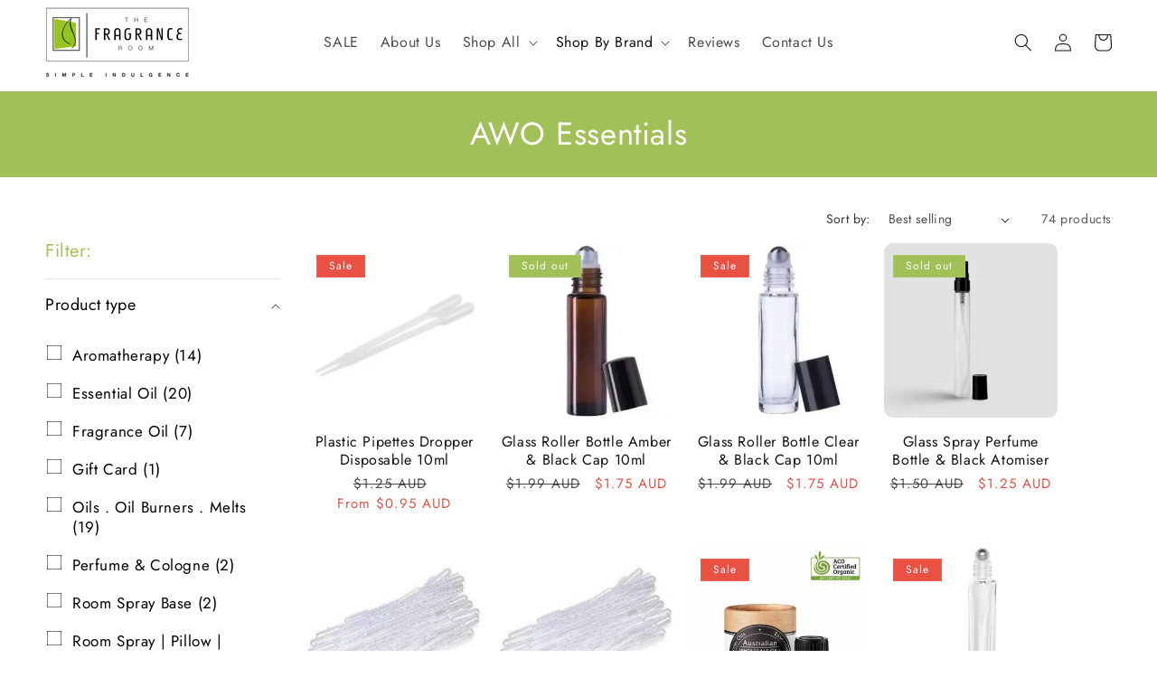

--- FILE ---
content_type: text/html; charset=utf-8
request_url: https://www.grade.us/stream/thefragranceroom/
body_size: 5450
content:
<!DOCTYPE html>
<html>
<head>
<meta charset='UTF-8'>
<meta content='IE=edge,chrome=1' http-equiv='X-UA-Compatible'>
<link rel="stylesheet" media="screen" href="//static.reviewmgr.com/rswidgets/theme_css/minimal.css" />
<style>
  .review_link { 
    background-color: #000!important;
border-radius:8px!important;
}
</style>

</head>
<body>
<div class='list' id='reviewstream'>
<div class='minimal'>
<input type="hidden" name="reviewstream-page-config" id="reviewstream-page-config" data-shuffle="false" data-include="" data-exclude="yelp" data-page="1" data-count="20" data-last-initial="false" data-include-empty="false" data-review-limit="20" data-request-path="/thefragranceroom/reviewstream" />
<div id='reviewstream-page-stream'>
<script type='application/ld+json'>
{"@context":"https://schema.org/","@type":"LocalBusiness","image":"https://uploads.reviewmgr.com/sites/0894d0e3-21dd-425c-bc2f-dfdcb676b63f/755a6b29-19de-4016-b973-d4c0da94a054/reviews/ccfc9baa-d852-4b57-afe7-574b15a9d866/review.png?v=2026-01-21","name":"The Fragrance Room","review":{"@type":"Review","author":{"@type":"Person","name":"Tracey Carne"},"reviewBody":"I liked the fragrances I got. They were quick and on time with sending it. Loved the fragrances a lot","datePublished":"2026-01-19","reviewRating":{"@type":"Rating","ratingValue":5.0}},"address":{"@type":"PostalAddress","streetAddress":"20 Robusta Ave","addressLocality":"Cranbourne","addressRegion":"Victoria","postalCode":"3977","addressCountry":"AU"}}
</script>

<div class='review'>
<div class='review-meta'>
<div class='review-date'>
2026-01-19
</div>
<div class='review-rating'>
<span style='display: none;'>
<span>
5.0
</span>
out of
<span>
5
</span>
</span>

<span class="stars" style="white-space: nowrap;">
    <i class="star-sm"></i>
    <i class="star-sm"></i>
    <i class="star-sm"></i>
    <i class="star-sm"></i>
    <i class="star-sm"></i>


</span>



</div>
<div class='review-text'>
<div class='review-text-inner'>
I liked the fragrances I got. They were quick and on time with sending it
</div>
</div>
<div class='review-attribution'>
<div class='review-source'>
<i class='icon-link-google'></i>
</div>
<div class='review-name'>
Tracey Carne
</div>
<div class='review-link'>
<a target="_blank" href="https://www.google.com/maps/reviews/data=!4m8!14m7!1m6!2m5!1sChdDSUhNMG9nS0VJQ0FnSUNLa3ZXenpRRRAB!2m1!1s0x0:0x626d0420ec58673a!3m1!1s2@1:CIHM0ogKEICAgICKkvWzzQE%7C0dQnPOArOIZ%7C?hl=en">View Review</a>
</div>
</div>
</div>
</div>

<script type='application/ld+json'>
{"@context":"https://schema.org/","@type":"LocalBusiness","image":"https://placehold.co/10X10","name":"The Fragrance Room","review":{"@type":"Review","author":{"@type":"Person","name":"Lexton"},"reviewBody":"Very happy with the purchase but the box was damaged on arrival which made it unacceptable as a gift. The items were fine tho","datePublished":"2026-01-19","reviewRating":{"@type":"Rating","ratingValue":4.0}},"address":{"@type":"PostalAddress","streetAddress":"20 Robusta Ave","addressLocality":"Cranbourne","addressRegion":"Victoria","postalCode":"3977","addressCountry":"AU"}}
</script>

<div class='review'>
<div class='review-meta'>
<div class='review-date'>
2026-01-19
</div>
<div class='review-rating'>
<span style='display: none;'>
<span>
4.0
</span>
out of
<span>
5
</span>
</span>

<span class="stars" style="white-space: nowrap;">
    <i class="star-sm"></i>
    <i class="star-sm"></i>
    <i class="star-sm"></i>
    <i class="star-sm"></i>


    <i class="star-sm-off"></i>
</span>



</div>
<div class='review-text'>
<div class='review-text-inner'>
Very happy with the purchase but the box was damaged on arrival which made it unacceptable as a gift. The items were fine tho
</div>
</div>
<div class='review-attribution'>
<div class='review-source'>
<i class='icon-link-google'></i>
</div>
<div class='review-name'>
Lexton
</div>
<div class='review-link'>
<a target="_blank" href="https://www.google.com/maps/reviews/data=!4m8!14m7!1m6!2m5!1sCi9DQUlRQUNvZENodHljRjlvT21sSlFUWmpUbGd5VVZjek1rdzRWMWRrTVVsdlRIYxAB!2m1!1s0x0:0x626d0420ec58673a!3m1!1s2@1:CAIQACodChtycF9oOmlJQTZjTlgyUVczMkw4V1dkMUlvTHc%7C0dQTjTRRM-e%7C?hl=en">View Review</a>
</div>
</div>
</div>
</div>

<script type='application/ld+json'>
{"@context":"https://schema.org/","@type":"LocalBusiness","image":"https://uploads.reviewmgr.com/sites/0894d0e3-21dd-425c-bc2f-dfdcb676b63f/755a6b29-19de-4016-b973-d4c0da94a054/reviews/a4e6f88c-f7a4-4034-931f-669d9e591334/review.png?v=2026-01-21","name":"The Fragrance Room","review":{"@type":"Review","author":{"@type":"Person","name":"Cheryl Sharpe"},"reviewBody":"Excellent buying from Fragrance Room great products great prices. I found their perfumes to be very good value i will certainly buy again.","datePublished":"2026-01-18","reviewRating":{"@type":"Rating","ratingValue":5.0}},"address":{"@type":"PostalAddress","streetAddress":"20 Robusta Ave","addressLocality":"Cranbourne","addressRegion":"Victoria","postalCode":"3977","addressCountry":"AU"}}
</script>

<div class='review'>
<div class='review-meta'>
<div class='review-date'>
2026-01-18
</div>
<div class='review-rating'>
<span style='display: none;'>
<span>
5.0
</span>
out of
<span>
5
</span>
</span>

<span class="stars" style="white-space: nowrap;">
    <i class="star-sm"></i>
    <i class="star-sm"></i>
    <i class="star-sm"></i>
    <i class="star-sm"></i>
    <i class="star-sm"></i>


</span>



</div>
<div class='review-text'>
<div class='review-text-inner'>
Excellent buying from Fragrance Room great products great prices. I found their perfumes to be very good value i will certainly buy again.
</div>
</div>
<div class='review-attribution'>
<div class='review-source'>
<i class='icon-link-google'></i>
</div>
<div class='review-name'>
Cheryl Sharpe
</div>
<div class='review-link'>
<a target="_blank" href="https://www.google.com/maps/reviews/data=!4m8!14m7!1m6!2m5!1sCi9DQUlRQUNvZENodHljRjlvT2s1R2EwbzBNRlJtYzFveVpYQmxSRmhJZG5WT1kzYxAB!2m1!1s0x0:0x626d0420ec58673a!3m1!1s2@1:CAIQACodChtycF9oOk5Ga0o0MFRmc1oyZXBlRFhIdnVOY3c%7C0dQMVcVx23i%7C?hl=en">View Review</a>
</div>
</div>
</div>
</div>

<script type='application/ld+json'>
{"@context":"https://schema.org/","@type":"LocalBusiness","image":"https://uploads.reviewmgr.com/sites/0894d0e3-21dd-425c-bc2f-dfdcb676b63f/755a6b29-19de-4016-b973-d4c0da94a054/reviews/f37d1be9-e0f8-4c96-9d1a-71d483e3a95d/review.png?v=2026-01-21","name":"The Fragrance Room","review":{"@type":"Review","author":{"@type":"Person","name":"Natasha Jayasinghe"},"reviewBody":"I really the perfume it gives. Thank you so much!","datePublished":"2026-01-18","reviewRating":{"@type":"Rating","ratingValue":5.0}},"address":{"@type":"PostalAddress","streetAddress":"20 Robusta Ave","addressLocality":"Cranbourne","addressRegion":"Victoria","postalCode":"3977","addressCountry":"AU"}}
</script>

<div class='review'>
<div class='review-meta'>
<div class='review-date'>
2026-01-18
</div>
<div class='review-rating'>
<span style='display: none;'>
<span>
5.0
</span>
out of
<span>
5
</span>
</span>

<span class="stars" style="white-space: nowrap;">
    <i class="star-sm"></i>
    <i class="star-sm"></i>
    <i class="star-sm"></i>
    <i class="star-sm"></i>
    <i class="star-sm"></i>


</span>



</div>
<div class='review-text'>
<div class='review-text-inner'>
I really the perfume it gives. Thank you so much!
</div>
</div>
<div class='review-attribution'>
<div class='review-source'>
<i class='icon-link-google'></i>
</div>
<div class='review-name'>
Natasha Jayasinghe
</div>
<div class='review-link'>
<a target="_blank" href="https://www.google.com/maps/reviews/data=!4m8!14m7!1m6!2m5!1sCi9DQUlRQUNvZENodHljRjlvT2poVVVVZEtkMmR0ZERsUFIxQkRha2t4ZVVOa2FtYxAB!2m1!1s0x0:0x626d0420ec58673a!3m1!1s2@1:CAIQACodChtycF9oOjhUUUdKd2dtdDlPR1BDakkxeUNkamc%7C0dQLhA1rL7Q%7C?hl=en">View Review</a>
</div>
</div>
</div>
</div>

<script type='application/ld+json'>
{"@context":"https://schema.org/","@type":"LocalBusiness","image":"https://uploads.reviewmgr.com/sites/0894d0e3-21dd-425c-bc2f-dfdcb676b63f/755a6b29-19de-4016-b973-d4c0da94a054/reviews/ada153dd-33a6-4334-a998-7d3f29ae10c9/review.png?v=2026-01-21","name":"The Fragrance Room","review":{"@type":"Review","author":{"@type":"Person","name":"Nicole Youssef"},"reviewBody":"Perfect mini bottle ! Exactly what I needed for new born baby favours","datePublished":"2026-01-14","reviewRating":{"@type":"Rating","ratingValue":5.0}},"address":{"@type":"PostalAddress","streetAddress":"20 Robusta Ave","addressLocality":"Cranbourne","addressRegion":"Victoria","postalCode":"3977","addressCountry":"AU"}}
</script>

<div class='review'>
<div class='review-meta'>
<div class='review-date'>
2026-01-14
</div>
<div class='review-rating'>
<span style='display: none;'>
<span>
5.0
</span>
out of
<span>
5
</span>
</span>

<span class="stars" style="white-space: nowrap;">
    <i class="star-sm"></i>
    <i class="star-sm"></i>
    <i class="star-sm"></i>
    <i class="star-sm"></i>
    <i class="star-sm"></i>


</span>



</div>
<div class='review-text'>
<div class='review-text-inner'>
Perfect mini bottle ! Exactly what I needed for new born baby favours
</div>
</div>
<div class='review-attribution'>
<div class='review-source'>
<i class='icon-link-google'></i>
</div>
<div class='review-name'>
Nicole Youssef
</div>
<div class='review-link'>
<a target="_blank" href="https://www.google.com/maps/reviews/data=!4m8!14m7!1m6!2m5!1sCi9DQUlRQUNvZENodHljRjlvT2xWb05WaENhRkZrYTBkSVh6UkthbWRsWVdkZlpGRRAB!2m1!1s0x0:0x626d0420ec58673a!3m1!1s2@1:CAIQACodChtycF9oOlVoNVhCaFFka0dIXzRKamdlYWdfZFE%7C0dPD_oh5tEC%7C?hl=en">View Review</a>
</div>
</div>
</div>
</div>

<script type='application/ld+json'>
{"@context":"https://schema.org/","@type":"LocalBusiness","image":"https://placehold.co/10X10","name":"The Fragrance Room","review":{"@type":"Review","author":{"@type":"Person","name":"Juliette Barker"},"reviewBody":"Ordered from The Fragrance room as my favourite perfume was discontinued years ago. The Miss Dior Cherie smells so beautiful and took me back to when I used to have this stunning scent. Thank you for creating such a beautiful product. I will definitely repurchase!","datePublished":"2026-01-12","reviewRating":{"@type":"Rating","ratingValue":5.0}},"address":{"@type":"PostalAddress","streetAddress":"20 Robusta Ave","addressLocality":"Cranbourne","addressRegion":"Victoria","postalCode":"3977","addressCountry":"AU"}}
</script>

<div class='review'>
<div class='review-meta'>
<div class='review-date'>
2026-01-12
</div>
<div class='review-rating'>
<span style='display: none;'>
<span>
5.0
</span>
out of
<span>
5
</span>
</span>

<span class="stars" style="white-space: nowrap;">
    <i class="star-sm"></i>
    <i class="star-sm"></i>
    <i class="star-sm"></i>
    <i class="star-sm"></i>
    <i class="star-sm"></i>


</span>



</div>
<div class='review-text'>
<div class='review-text-inner'>
Ordered from The Fragrance room as my favourite perfume was discontinued years ago. The Miss Dior Cherie smells so beautiful and took me back to when I used...
</div>
</div>
<div class='review-attribution'>
<div class='review-source'>
<i class='icon-link-google'></i>
</div>
<div class='review-name'>
Juliette Barker
</div>
<div class='review-link'>
<a target="_blank" href="https://www.google.com/maps/reviews/data=!4m8!14m7!1m6!2m5!1sCi9DQUlRQUNvZENodHljRjlvT2xvelRsUXdNMlkxWVVOdFpGVkllRFJvU1RocExVRRAB!2m1!1s0x0:0x626d0420ec58673a!3m1!1s2@1:CAIQACodChtycF9oOlozTlQwM2Y1YUNtZFVIeDRoSThpLUE%7C0dOg3dGVv06%7C?hl=en">View Review</a>
</div>
</div>
</div>
</div>

<script type='application/ld+json'>
{"@context":"https://schema.org/","@type":"LocalBusiness","image":"https://uploads.reviewmgr.com/sites/0894d0e3-21dd-425c-bc2f-dfdcb676b63f/755a6b29-19de-4016-b973-d4c0da94a054/reviews/d7a595dd-1002-4ba9-badd-10e516220d7e/review.png?v=2026-01-21","name":"The Fragrance Room","review":{"@type":"Review","author":{"@type":"Person","name":"Sharon Kinnane"},"reviewBody":"I had a good experience with this seller. Their fragrances are true to how they are described and they were well priced. They came very well packed and didn’t take long. I will be buying more from them in the future.","datePublished":"2026-01-12","reviewRating":{"@type":"Rating","ratingValue":5.0}},"address":{"@type":"PostalAddress","streetAddress":"20 Robusta Ave","addressLocality":"Cranbourne","addressRegion":"Victoria","postalCode":"3977","addressCountry":"AU"}}
</script>

<div class='review'>
<div class='review-meta'>
<div class='review-date'>
2026-01-12
</div>
<div class='review-rating'>
<span style='display: none;'>
<span>
5.0
</span>
out of
<span>
5
</span>
</span>

<span class="stars" style="white-space: nowrap;">
    <i class="star-sm"></i>
    <i class="star-sm"></i>
    <i class="star-sm"></i>
    <i class="star-sm"></i>
    <i class="star-sm"></i>


</span>



</div>
<div class='review-text'>
<div class='review-text-inner'>
I had a good experience with this seller. Their fragrances are true to how they are described and they were well priced. They came very well packed and didn’...
</div>
</div>
<div class='review-attribution'>
<div class='review-source'>
<i class='icon-link-google'></i>
</div>
<div class='review-name'>
Sharon Kinnane
</div>
<div class='review-link'>
<a target="_blank" href="https://www.google.com/maps/reviews/data=!4m8!14m7!1m6!2m5!1sCi9DQUlRQUNvZENodHljRjlvT2psbUxVTmhjR1ZxWVZsbk0wUm5Ra0oxV1RWTFduYxAB!2m1!1s0x0:0x626d0420ec58673a!3m1!1s2@1:CAIQACodChtycF9oOjlmLUNhcGVqYVlnM0RnQkJ1WTVLWnc%7C0dOh5UYRiNd%7C?hl=en">View Review</a>
</div>
</div>
</div>
</div>

<script type='application/ld+json'>
{"@context":"https://schema.org/","@type":"LocalBusiness","image":"https://uploads.reviewmgr.com/sites/0894d0e3-21dd-425c-bc2f-dfdcb676b63f/755a6b29-19de-4016-b973-d4c0da94a054/reviews/fc62abe4-ef79-11f0-8291-0a58a9feac02/review.png?v=2026-01-21","name":"The Fragrance Room","review":{"@type":"Review","author":{"@type":"Person","name":"Donna"},"reviewBody":"Love the fragrances and the smell lasts for ages!","datePublished":"2026-01-12","reviewRating":{"@type":"Rating","ratingValue":5.0}},"address":{"@type":"PostalAddress","streetAddress":"20 Robusta Ave","addressLocality":"Cranbourne","addressRegion":"Victoria","postalCode":"3977","addressCountry":"AU"}}
</script>

<div class='review'>
<div class='review-meta'>
<div class='review-date'>
2026-01-12
</div>
<div class='review-rating'>
<span style='display: none;'>
<span>
5.0
</span>
out of
<span>
5
</span>
</span>

<span class="stars" style="white-space: nowrap;">
    <i class="star-sm"></i>
    <i class="star-sm"></i>
    <i class="star-sm"></i>
    <i class="star-sm"></i>
    <i class="star-sm"></i>


</span>



</div>
<div class='review-text'>
<div class='review-text-inner'>
Love the fragrances and the smell lasts for ages!
</div>
</div>
<div class='review-attribution'>
<div class='review-source'>
<i class='icon-link-direct'></i>
</div>
<div class='review-name'>
Donna
</div>
</div>
</div>
</div>

<script type='application/ld+json'>
{"@context":"https://schema.org/","@type":"LocalBusiness","image":"https://placehold.co/10X10","name":"The Fragrance Room","review":{"@type":"Review","author":{"@type":"Person","name":"Joanna Kaur"},"reviewBody":"I’ve ordered several fragrance oils from The Fragrance Room and overall I’ve had a really great experience. The packaging and delivery are usually excellent — everything arrives well protected and in good condition. I absolutely loved the Iced Coffee, Fresh Coffee and Caramel Latte fragrances — they are beautifully done, very true to their scent descriptions, and perfect for my candle line. They smell amazing and translate really well into finished candles. Some of the other scents, like Spiced Pecan and Lychee Black Tea / Pick Me Up, were a bit too strong for my personal preference — but that’s just a taste thing. Other people around me actually loved them, so I can definitely see how they would appeal to customers who prefer bolder, stronger fragrances. There was only one delivery where all 5 fragrances were packed together and one of them leaked, which caused the labels to wash off. I had to do a bit of mini testing to figure out which fragrance was which. It was a small inconvenience, but worth mentioning for packaging improvement. Overall, the quality of the oils is very good, the range is interesting, and I’ll definitely continue ordering from them. It’s great to have a supplier that supports small businesses and offers such a wide variety of scents. — Joanna, JK Candles","datePublished":"2026-01-12","reviewRating":{"@type":"Rating","ratingValue":5.0}},"address":{"@type":"PostalAddress","streetAddress":"20 Robusta Ave","addressLocality":"Cranbourne","addressRegion":"Victoria","postalCode":"3977","addressCountry":"AU"}}
</script>

<div class='review'>
<div class='review-meta'>
<div class='review-date'>
2026-01-12
</div>
<div class='review-rating'>
<span style='display: none;'>
<span>
5.0
</span>
out of
<span>
5
</span>
</span>

<span class="stars" style="white-space: nowrap;">
    <i class="star-sm"></i>
    <i class="star-sm"></i>
    <i class="star-sm"></i>
    <i class="star-sm"></i>
    <i class="star-sm"></i>


</span>



</div>
<div class='review-text'>
<div class='review-text-inner'>
I’ve ordered several fragrance oils from The Fragrance Room and overall I’ve had a really great experience. The packaging and delivery are usually excellent...
</div>
</div>
<div class='review-attribution'>
<div class='review-source'>
<i class='icon-link-google'></i>
</div>
<div class='review-name'>
Joanna Kaur
</div>
<div class='review-link'>
<a target="_blank" href="https://www.google.com/maps/reviews/data=!4m8!14m7!1m6!2m5!1sCi9DQUlRQUNvZENodHljRjlvT2w5RldGVlpTbTVuT1hOVVltOUlVVGhVUTFWdlZGRRAB!2m1!1s0x0:0x626d0420ec58673a!3m1!1s2@1:CAIQACodChtycF9oOl9FWFVZSm5nOXNUYm9IUThUQ1VvVFE%7C0dOATOWn4uZ%7C?hl=en">View Review</a>
</div>
</div>
</div>
</div>

<script type='application/ld+json'>
{"@context":"https://schema.org/","@type":"LocalBusiness","image":"https://placehold.co/10X10","name":"The Fragrance Room","review":{"@type":"Review","author":{"@type":"Person","name":"W K"},"reviewBody":"Good products smell very nice.","datePublished":"2026-01-10","reviewRating":{"@type":"Rating","ratingValue":5.0}},"address":{"@type":"PostalAddress","streetAddress":"20 Robusta Ave","addressLocality":"Cranbourne","addressRegion":"Victoria","postalCode":"3977","addressCountry":"AU"}}
</script>

<div class='review'>
<div class='review-meta'>
<div class='review-date'>
2026-01-10
</div>
<div class='review-rating'>
<span style='display: none;'>
<span>
5.0
</span>
out of
<span>
5
</span>
</span>

<span class="stars" style="white-space: nowrap;">
    <i class="star-sm"></i>
    <i class="star-sm"></i>
    <i class="star-sm"></i>
    <i class="star-sm"></i>
    <i class="star-sm"></i>


</span>



</div>
<div class='review-text'>
<div class='review-text-inner'>
Good products smell very nice.
</div>
</div>
<div class='review-attribution'>
<div class='review-source'>
<i class='icon-link-google'></i>
</div>
<div class='review-name'>
W K
</div>
<div class='review-link'>
<a target="_blank" href="https://www.google.com/maps/reviews/data=!4m8!14m7!1m6!2m5!1sCi9DQUlRQUNvZENodHljRjlvT2xOMFlrSnplVXd5V2pGWGEycHVWRzh3TlVoSFJHYxAB!2m1!1s0x0:0x626d0420ec58673a!3m1!1s2@1:CAIQACodChtycF9oOlN0YkJzeUwyWjFXa2puVG8wNUhHRGc%7C0dO28HgrFZY%7C?hl=en">View Review</a>
</div>
</div>
</div>
</div>

<script type='application/ld+json'>
{"@context":"https://schema.org/","@type":"LocalBusiness","image":"https://uploads.reviewmgr.com/sites/0894d0e3-21dd-425c-bc2f-dfdcb676b63f/755a6b29-19de-4016-b973-d4c0da94a054/reviews/3a237fca-5447-45ad-9d0b-56b73a6b25c2/review.png?v=2026-01-21","name":"The Fragrance Room","review":{"@type":"Review","author":{"@type":"Person","name":"Shaz Gleadhill"},"reviewBody":"Beautiful candles. Fast friendly service. Great variety \u0026amp; prices!","datePublished":"2026-01-08","reviewRating":{"@type":"Rating","ratingValue":5.0}},"address":{"@type":"PostalAddress","streetAddress":"20 Robusta Ave","addressLocality":"Cranbourne","addressRegion":"Victoria","postalCode":"3977","addressCountry":"AU"}}
</script>

<div class='review'>
<div class='review-meta'>
<div class='review-date'>
2026-01-08
</div>
<div class='review-rating'>
<span style='display: none;'>
<span>
5.0
</span>
out of
<span>
5
</span>
</span>

<span class="stars" style="white-space: nowrap;">
    <i class="star-sm"></i>
    <i class="star-sm"></i>
    <i class="star-sm"></i>
    <i class="star-sm"></i>
    <i class="star-sm"></i>


</span>



</div>
<div class='review-text'>
<div class='review-text-inner'>
Beautiful candles. Fast friendly service. Great variety &amp; prices!
</div>
</div>
<div class='review-attribution'>
<div class='review-source'>
<i class='icon-link-google'></i>
</div>
<div class='review-name'>
Shaz Gleadhill
</div>
<div class='review-link'>
<a target="_blank" href="https://www.google.com/maps/reviews/data=!4m8!14m7!1m6!2m5!1sCi9DQUlRQUNvZENodHljRjlvT2toek5GbE9lVzkxZVdWcWFEZE5RMmczTkMwMVpIYxAB!2m1!1s0x0:0x626d0420ec58673a!3m1!1s2@1:CAIQACodChtycF9oOkhzNFlOeW91eWVqaDdNQ2g3NC01ZHc%7C0dMqwHjHQxm%7C?hl=en">View Review</a>
</div>
</div>
</div>
</div>

<script type='application/ld+json'>
{"@context":"https://schema.org/","@type":"LocalBusiness","image":"https://uploads.reviewmgr.com/sites/0894d0e3-21dd-425c-bc2f-dfdcb676b63f/755a6b29-19de-4016-b973-d4c0da94a054/reviews/2c8f503d-9e14-4bf1-b7a3-b19e1defd491/review.png?v=2026-01-21","name":"The Fragrance Room","review":{"@type":"Review","author":{"@type":"Person","name":"joval joe"},"reviewBody":"A very good smell.","datePublished":"2026-01-05","reviewRating":{"@type":"Rating","ratingValue":5.0}},"address":{"@type":"PostalAddress","streetAddress":"20 Robusta Ave","addressLocality":"Cranbourne","addressRegion":"Victoria","postalCode":"3977","addressCountry":"AU"}}
</script>

<div class='review'>
<div class='review-meta'>
<div class='review-date'>
2026-01-05
</div>
<div class='review-rating'>
<span style='display: none;'>
<span>
5.0
</span>
out of
<span>
5
</span>
</span>

<span class="stars" style="white-space: nowrap;">
    <i class="star-sm"></i>
    <i class="star-sm"></i>
    <i class="star-sm"></i>
    <i class="star-sm"></i>
    <i class="star-sm"></i>


</span>



</div>
<div class='review-text'>
<div class='review-text-inner'>
A very good smell.
</div>
</div>
<div class='review-attribution'>
<div class='review-source'>
<i class='icon-link-google'></i>
</div>
<div class='review-name'>
joval joe
</div>
<div class='review-link'>
<a target="_blank" href="https://www.google.com/maps/reviews/data=!4m8!14m7!1m6!2m5!1sCi9DQUlRQUNvZENodHljRjlvT2psT1dXeHRTbUpIYkRkSFUyWndXbW8wV1RWYVQwRRAB!2m1!1s0x0:0x626d0420ec58673a!3m1!1s2@1:CAIQACodChtycF9oOjlOWWxtSmJHbDdHU2ZwWmo0WTVaT0E%7C0dLlo-QiNrk%7C?hl=en">View Review</a>
</div>
</div>
</div>
</div>

<script type='application/ld+json'>
{"@context":"https://schema.org/","@type":"LocalBusiness","image":"https://placehold.co/10X10","name":"The Fragrance Room","review":{"@type":"Review","author":{"@type":"Person","name":"Damian Small"},"reviewBody":"Excellent service. Very happy with my purchase.","datePublished":"2026-01-04","reviewRating":{"@type":"Rating","ratingValue":5.0}},"address":{"@type":"PostalAddress","streetAddress":"20 Robusta Ave","addressLocality":"Cranbourne","addressRegion":"Victoria","postalCode":"3977","addressCountry":"AU"}}
</script>

<div class='review'>
<div class='review-meta'>
<div class='review-date'>
2026-01-04
</div>
<div class='review-rating'>
<span style='display: none;'>
<span>
5.0
</span>
out of
<span>
5
</span>
</span>

<span class="stars" style="white-space: nowrap;">
    <i class="star-sm"></i>
    <i class="star-sm"></i>
    <i class="star-sm"></i>
    <i class="star-sm"></i>
    <i class="star-sm"></i>


</span>



</div>
<div class='review-text'>
<div class='review-text-inner'>
Excellent service. Very happy with my purchase.
</div>
</div>
<div class='review-attribution'>
<div class='review-source'>
<i class='icon-link-google'></i>
</div>
<div class='review-name'>
Damian Small
</div>
<div class='review-link'>
<a target="_blank" href="https://www.google.com/maps/reviews/data=!4m8!14m7!1m6!2m5!1sCi9DQUlRQUNvZENodHljRjlvT2paMlpqVndRa2M1VTAxek9HZHBZbnBMTkRkck1IYxAB!2m1!1s0x0:0x626d0420ec58673a!3m1!1s2@1:CAIQACodChtycF9oOjZ2ZjVwQkc5U01zOGdpYnpLNDdrMHc%7C0dLjmC4RTQh%7C?hl=en">View Review</a>
</div>
</div>
</div>
</div>

<script type='application/ld+json'>
{"@context":"https://schema.org/","@type":"LocalBusiness","image":"https://placehold.co/10X10","name":"The Fragrance Room","review":{"@type":"Review","author":{"@type":"Person","name":"Jo Domanska"},"reviewBody":"Very quick delivery, Fantastic fragrance, couple of sprays and my artificial Xmas tree changes to real one.","datePublished":"2026-01-01","reviewRating":{"@type":"Rating","ratingValue":5.0}},"address":{"@type":"PostalAddress","streetAddress":"20 Robusta Ave","addressLocality":"Cranbourne","addressRegion":"Victoria","postalCode":"3977","addressCountry":"AU"}}
</script>

<div class='review'>
<div class='review-meta'>
<div class='review-date'>
2026-01-01
</div>
<div class='review-rating'>
<span style='display: none;'>
<span>
5.0
</span>
out of
<span>
5
</span>
</span>

<span class="stars" style="white-space: nowrap;">
    <i class="star-sm"></i>
    <i class="star-sm"></i>
    <i class="star-sm"></i>
    <i class="star-sm"></i>
    <i class="star-sm"></i>


</span>



</div>
<div class='review-text'>
<div class='review-text-inner'>
Very quick delivery, Fantastic fragrance, couple of sprays and my artificial Xmas tree changes to real one.
</div>
</div>
<div class='review-attribution'>
<div class='review-source'>
<i class='icon-link-google'></i>
</div>
<div class='review-name'>
Jo Domanska
</div>
<div class='review-link'>
<a target="_blank" href="https://www.google.com/maps/reviews/data=!4m8!14m7!1m6!2m5!1sCi9DQUlRQUNvZENodHljRjlvT25oS1QycE5RbDlIZVdGQ1FVMVhXbkpTZW1WalFVRRAB!2m1!1s0x0:0x626d0420ec58673a!3m1!1s2@1:CAIQACodChtycF9oOnhKT2pNQl9HeWFCQU1XWnJSemVjQUE%7C0dKjrq3p7G3%7C?hl=en">View Review</a>
</div>
</div>
</div>
</div>

<script type='application/ld+json'>
{"@context":"https://schema.org/","@type":"LocalBusiness","image":"https://uploads.reviewmgr.com/sites/0894d0e3-21dd-425c-bc2f-dfdcb676b63f/755a6b29-19de-4016-b973-d4c0da94a054/reviews/951e54e8-52ea-4ee8-a876-bbbbe80cb43c/review.png?v=2026-01-21","name":"The Fragrance Room","review":{"@type":"Review","author":{"@type":"Person","name":"Evette Engelbrecht"},"reviewBody":"Excellent","datePublished":"2026-01-01","reviewRating":{"@type":"Rating","ratingValue":5.0}},"address":{"@type":"PostalAddress","streetAddress":"20 Robusta Ave","addressLocality":"Cranbourne","addressRegion":"Victoria","postalCode":"3977","addressCountry":"AU"}}
</script>

<div class='review'>
<div class='review-meta'>
<div class='review-date'>
2026-01-01
</div>
<div class='review-rating'>
<span style='display: none;'>
<span>
5.0
</span>
out of
<span>
5
</span>
</span>

<span class="stars" style="white-space: nowrap;">
    <i class="star-sm"></i>
    <i class="star-sm"></i>
    <i class="star-sm"></i>
    <i class="star-sm"></i>
    <i class="star-sm"></i>


</span>



</div>
<div class='review-text'>
<div class='review-text-inner'>
Excellent
</div>
</div>
<div class='review-attribution'>
<div class='review-source'>
<i class='icon-link-google'></i>
</div>
<div class='review-name'>
Evette Engelbrecht
</div>
<div class='review-link'>
<a target="_blank" href="https://www.google.com/maps/reviews/data=!4m8!14m7!1m6!2m5!1sCi9DQUlRQUNvZENodHljRjlvT2kxRlIyOVVXVk56VkhGTmR6Sm1aazloVURSck1VRRAB!2m1!1s0x0:0x626d0420ec58673a!3m1!1s2@1:CAIQACodChtycF9oOi1FR29UWVNzVHFNdzJmZk9hUDRrMUE%7C0dKjm8aFlys%7C?hl=en">View Review</a>
</div>
</div>
</div>
</div>

<script type='application/ld+json'>
{"@context":"https://schema.org/","@type":"LocalBusiness","image":"https://uploads.reviewmgr.com/sites/0894d0e3-21dd-425c-bc2f-dfdcb676b63f/755a6b29-19de-4016-b973-d4c0da94a054/reviews/d3e54031-118f-4011-9b79-44b9f2de7c9c/review.png?v=2026-01-21","name":"The Fragrance Room","review":{"@type":"Review","author":{"@type":"Person","name":"May Peine"},"reviewBody":"Great company to buy from, lovely products, good communication, good priced and fast delivery, highly recommended:)","datePublished":"2025-12-30","reviewRating":{"@type":"Rating","ratingValue":5.0}},"address":{"@type":"PostalAddress","streetAddress":"20 Robusta Ave","addressLocality":"Cranbourne","addressRegion":"Victoria","postalCode":"3977","addressCountry":"AU"}}
</script>

<div class='review'>
<div class='review-meta'>
<div class='review-date'>
2025-12-30
</div>
<div class='review-rating'>
<span style='display: none;'>
<span>
5.0
</span>
out of
<span>
5
</span>
</span>

<span class="stars" style="white-space: nowrap;">
    <i class="star-sm"></i>
    <i class="star-sm"></i>
    <i class="star-sm"></i>
    <i class="star-sm"></i>
    <i class="star-sm"></i>


</span>



</div>
<div class='review-text'>
<div class='review-text-inner'>
Great company to buy from, lovely products, good communication, good priced and fast delivery, highly recommended:)
</div>
</div>
<div class='review-attribution'>
<div class='review-source'>
<i class='icon-link-google'></i>
</div>
<div class='review-name'>
May Peine
</div>
<div class='review-link'>
<a target="_blank" href="https://www.google.com/maps/reviews/data=!4m8!14m7!1m6!2m5!1sCi9DQUlRQUNvZENodHljRjlvT2tSV2JXUjRSRUZuTldNeVRGWklWRUl4ZW0xNVMyYxAB!2m1!1s0x0:0x626d0420ec58673a!3m1!1s2@1:CAIQACodChtycF9oOkRWbWR4REFnNWMyTFZIVEIxem15S2c%7C0dJmeVEQPQp%7C?hl=en">View Review</a>
</div>
</div>
</div>
</div>

<script type='application/ld+json'>
{"@context":"https://schema.org/","@type":"LocalBusiness","image":"https://uploads.reviewmgr.com/sites/0894d0e3-21dd-425c-bc2f-dfdcb676b63f/755a6b29-19de-4016-b973-d4c0da94a054/reviews/6287fc9b-ca30-4bee-9273-dce3190c5cf5/review.png?v=2026-01-21","name":"The Fragrance Room","review":{"@type":"Review","author":{"@type":"Person","name":"Suzette Spradbury"},"reviewBody":"I love The Fragrance Room. Items arrived quickly, well packed and the quality of the items I bought were excellent.","datePublished":"2025-12-30","reviewRating":{"@type":"Rating","ratingValue":5.0}},"address":{"@type":"PostalAddress","streetAddress":"20 Robusta Ave","addressLocality":"Cranbourne","addressRegion":"Victoria","postalCode":"3977","addressCountry":"AU"}}
</script>

<div class='review'>
<div class='review-meta'>
<div class='review-date'>
2025-12-30
</div>
<div class='review-rating'>
<span style='display: none;'>
<span>
5.0
</span>
out of
<span>
5
</span>
</span>

<span class="stars" style="white-space: nowrap;">
    <i class="star-sm"></i>
    <i class="star-sm"></i>
    <i class="star-sm"></i>
    <i class="star-sm"></i>
    <i class="star-sm"></i>


</span>



</div>
<div class='review-text'>
<div class='review-text-inner'>
I love The Fragrance Room. Items arrived quickly, well packed and the quality of the items I bought were excellent.
</div>
</div>
<div class='review-attribution'>
<div class='review-source'>
<i class='icon-link-google'></i>
</div>
<div class='review-name'>
Suzette Spradbury
</div>
<div class='review-link'>
<a target="_blank" href="https://www.google.com/maps/reviews/data=!4m8!14m7!1m6!2m5!1sCi9DQUlRQUNvZENodHljRjlvT214aFRtUkhSWHBGUjFGVU5GUkdURE01TmsxSVVrRRAB!2m1!1s0x0:0x626d0420ec58673a!3m1!1s2@1:CAIQACodChtycF9oOmxhTmRHRXpFR1FUNFRGTDM5Nk1IUkE%7C0dJlwduzQba%7C?hl=en">View Review</a>
</div>
</div>
</div>
</div>

<script type='application/ld+json'>
{"@context":"https://schema.org/","@type":"LocalBusiness","image":"https://uploads.reviewmgr.com/sites/0894d0e3-21dd-425c-bc2f-dfdcb676b63f/755a6b29-19de-4016-b973-d4c0da94a054/reviews/7ba2dfcf-b40e-444b-ad47-8c681e6bb150/review.png?v=2026-01-21","name":"The Fragrance Room","review":{"@type":"Review","author":{"@type":"Person","name":"Philippa Godinho"},"reviewBody":"Some really great fragrances at a very affordable price, delivered promptly.","datePublished":"2025-12-29","reviewRating":{"@type":"Rating","ratingValue":5.0}},"address":{"@type":"PostalAddress","streetAddress":"20 Robusta Ave","addressLocality":"Cranbourne","addressRegion":"Victoria","postalCode":"3977","addressCountry":"AU"}}
</script>

<div class='review'>
<div class='review-meta'>
<div class='review-date'>
2025-12-29
</div>
<div class='review-rating'>
<span style='display: none;'>
<span>
5.0
</span>
out of
<span>
5
</span>
</span>

<span class="stars" style="white-space: nowrap;">
    <i class="star-sm"></i>
    <i class="star-sm"></i>
    <i class="star-sm"></i>
    <i class="star-sm"></i>
    <i class="star-sm"></i>


</span>



</div>
<div class='review-text'>
<div class='review-text-inner'>
Some really great fragrances at a very affordable price, delivered promptly.
</div>
</div>
<div class='review-attribution'>
<div class='review-source'>
<i class='icon-link-google'></i>
</div>
<div class='review-name'>
Philippa Godinho
</div>
<div class='review-link'>
<a target="_blank" href="https://www.google.com/maps/reviews/data=!4m8!14m7!1m6!2m5!1sCi9DQUlRQUNvZENodHljRjlvT2paSllVa3lYMFJXTFZCd1ZESkxURWxVV0ZwVFJXYxAB!2m1!1s0x0:0x626d0420ec58673a!3m1!1s2@1:CAIQACodChtycF9oOjZJYUkyX0RWLVBwVDJLTElUWFpTRWc%7C0dJV66nKSxU%7C?hl=en">View Review</a>
</div>
</div>
</div>
</div>

<script type='application/ld+json'>
{"@context":"https://schema.org/","@type":"LocalBusiness","image":"https://uploads.reviewmgr.com/sites/0894d0e3-21dd-425c-bc2f-dfdcb676b63f/755a6b29-19de-4016-b973-d4c0da94a054/reviews/dd430e94-8e9d-47fa-ad87-91d9ae3512cd/review.png?v=2026-01-21","name":"The Fragrance Room","review":{"@type":"Review","author":{"@type":"Person","name":"Roximum"},"reviewBody":"I was very happy with the items purchased. The fragrances were lovely the packaging and presentation were excellent and delivery was prompt Thank you for a great shopping experience","datePublished":"2025-12-28","reviewRating":{"@type":"Rating","ratingValue":5.0}},"address":{"@type":"PostalAddress","streetAddress":"20 Robusta Ave","addressLocality":"Cranbourne","addressRegion":"Victoria","postalCode":"3977","addressCountry":"AU"}}
</script>

<div class='review'>
<div class='review-meta'>
<div class='review-date'>
2025-12-28
</div>
<div class='review-rating'>
<span style='display: none;'>
<span>
5.0
</span>
out of
<span>
5
</span>
</span>

<span class="stars" style="white-space: nowrap;">
    <i class="star-sm"></i>
    <i class="star-sm"></i>
    <i class="star-sm"></i>
    <i class="star-sm"></i>
    <i class="star-sm"></i>


</span>



</div>
<div class='review-text'>
<div class='review-text-inner'>
I was very happy with the items purchased. The fragrances were lovely the packaging and presentation were excellent and delivery was prompt Thank you for a...
</div>
</div>
<div class='review-attribution'>
<div class='review-source'>
<i class='icon-link-google'></i>
</div>
<div class='review-name'>
Roximum
</div>
<div class='review-link'>
<a target="_blank" href="https://www.google.com/maps/reviews/data=!4m8!14m7!1m6!2m5!1sCi9DQUlRQUNvZENodHljRjlvT2t4TFpUWjNZWHBTWm1SUFdFdEVjSE5QV1RKMGNrRRAB!2m1!1s0x0:0x626d0420ec58673a!3m1!1s2@1:CAIQACodChtycF9oOkxLZTZ3YXpSZmRPWEtEcHNPWTJ0ckE%7C0dJQWh2gye2%7C?hl=en">View Review</a>
</div>
</div>
</div>
</div>

<script type='application/ld+json'>
{"@context":"https://schema.org/","@type":"LocalBusiness","image":"https://uploads.reviewmgr.com/sites/0894d0e3-21dd-425c-bc2f-dfdcb676b63f/755a6b29-19de-4016-b973-d4c0da94a054/reviews/c516e104-587b-4234-ad65-b77193e338ad/review.png?v=2026-01-21","name":"The Fragrance Room","review":{"@type":"Review","author":{"@type":"Person","name":"Kerry Jolliffe"},"reviewBody":"Excellent highly recommend","datePublished":"2025-12-28","reviewRating":{"@type":"Rating","ratingValue":5.0}},"address":{"@type":"PostalAddress","streetAddress":"20 Robusta Ave","addressLocality":"Cranbourne","addressRegion":"Victoria","postalCode":"3977","addressCountry":"AU"}}
</script>

<div class='review'>
<div class='review-meta'>
<div class='review-date'>
2025-12-28
</div>
<div class='review-rating'>
<span style='display: none;'>
<span>
5.0
</span>
out of
<span>
5
</span>
</span>

<span class="stars" style="white-space: nowrap;">
    <i class="star-sm"></i>
    <i class="star-sm"></i>
    <i class="star-sm"></i>
    <i class="star-sm"></i>
    <i class="star-sm"></i>


</span>



</div>
<div class='review-text'>
<div class='review-text-inner'>
Excellent highly recommend
</div>
</div>
<div class='review-attribution'>
<div class='review-source'>
<i class='icon-link-google'></i>
</div>
<div class='review-name'>
Kerry Jolliffe
</div>
<div class='review-link'>
<a target="_blank" href="https://www.google.com/maps/reviews/data=!4m8!14m7!1m6!2m5!1sCi9DQUlRQUNvZENodHljRjlvT25SQ1IzUTRWR2xZYVRGNFowaHBaMlJHVG5sa1EyYxAB!2m1!1s0x0:0x626d0420ec58673a!3m1!1s2@1:CAIQACodChtycF9oOnRCR3Q4VGlYaTF4Z0hpZ2RGTnlkQ2c%7C0dJQBkoua8G%7C?hl=en">View Review</a>
</div>
</div>
</div>
</div>


<div id='reviewstream-pager'>


1

<a data-page="2" href="#reviewstream">2</a>

<a data-page="3" href="#reviewstream">3</a>

<a data-page="4" href="#reviewstream">4</a>

<a data-page="5" href="#reviewstream">5</a>

<span class='page gap'>
&hellip;
</span>

<a data-page="2" href="#reviewstream">Next &rsaquo;</a>

<a data-page="32" href="#reviewstream">Last &raquo;</a>


</div>
</div>
</div>
<script>
  !window.jQuery && document.write(unescape('%3Cscript src="//ajax.googleapis.com/ajax/libs/jquery/2.2.0/jquery.min.js"%3E%3C/script%3E'))
</script>
</div>
<script src="//static.grade.us/assets/manifests/stream-d63a268fc3cde25d877a4c575c6b6c3d48256cbdbe6e44f27aad962cf5301cde.js"></script>
</body>
</html>


--- FILE ---
content_type: text/css
request_url: https://www.thefragranceroom.com.au/cdn/shop/t/53/assets/component-mega-menu.css?v=119541971607751914051759546575
body_size: -222
content:
.mega-menu__link{line-height:calc(1 + .3 / var(--font-body-scale))}.mega-menu{position:static}.mega-menu__content{background-color:rgb(var(--color-background));border-left:0;border-radius:0;border-right:0;left:0;overflow-y:auto;padding-bottom:2.4rem;padding-top:2.4rem;position:absolute;right:0;top:100%}.shopify-section-header-sticky .mega-menu__content{max-height:calc(100vh - var(--header-bottom-position-desktop,20rem) - 4rem)}.header-wrapper--border-bottom .mega-menu__content{border-top:0}.js .mega-menu__content{opacity:0;transform:translateY(-1.5rem)}.mega-menu[open] .mega-menu__content{opacity:1;transform:translateY(0)}.mega-menu__list{display:grid;grid-template-columns:repeat(6,minmax(0,1fr));display:grid;gap:2.4rem 4rem;grid-template-columns:repeat(4,minmax(0,1fr));list-style:none}.mega-menu__link{color:rgba(var(--color-foreground),.75);text-decoration:none;transition:text-decoration var(--duration-short) ease;word-wrap:break-word}.mega-menu__link--level-2{font-size:1.4rem}.header--top-center .mega-menu__list{display:flex;justify-content:center;flex-wrap:wrap;column-gap:0}.header--top-center .mega-menu__list>li{width:16%;padding-right:2.4rem}.mega-menu__link--active,.mega-menu__link:hover{color:rgb(var(--color-foreground));text-decoration:underline}.mega-menu__link,.mega-menu__link--level-2:not(:only-child){color:#000;text-align:left;font-family:var(--font-heading-family)}.mega-menu__link--active:hover{text-decoration-thickness:0.2rem}.mega-menu .mega-menu__list--condensed{display:block}.mega-menu__list--condensed .mega-menu__link{font-weight:400}.mega-menu__link--level-2:not(:only-child){margin-bottom:.8rem;font-size:20px}.mega-menu__link{display:block;font-size:17px;padding-bottom:.6rem;padding-top:.6rem;transition:auto}

--- FILE ---
content_type: text/css
request_url: https://www.thefragranceroom.com.au/cdn/shop/t/53/assets/component-pagination.css?v=97233795042158300081759546575
body_size: -505
content:
.pagination-wrapper{margin-top:4rem}@media screen and (min-width:990px){.pagination-wrapper{margin-top:5rem}}.pagination__list{display:flex;flex-wrap:wrap;justify-content:center}.pagination__list>li{flex:1 0 4.4rem;max-width:4.4rem}.pagination__list>li:not(:last-child){margin-right:1rem}.pagination__item{color:rgb(var(--color-foreground));display:inline-flex;justify-content:center;align-items:center;position:relative;height:4.4rem;width:100%;padding:0;text-decoration:none}.pagination__item--current::after,a.pagination__item:hover::after{height:.1rem}.pagination__item .icon-caret{height:.6rem}.pagination__item--current::after,.pagination__item:hover::after{content:'';display:block;width:2rem;position:absolute;bottom:8px;left:50%;transform:translateX(-50%);background-color:currentColor}.pagination__item--next .icon{margin-left:-.2rem;transform:rotate(90deg)}.pagination__item--next:hover .icon{transform:rotate(90deg) scale(1.07)}.pagination__item--prev .icon{margin-right:-.2rem;transform:rotate(-90deg)}.pagination__item--prev:hover .icon{transform:rotate(-90deg) scale(1.07)}.pagination__item-arrow:hover::after{display:none}

--- FILE ---
content_type: text/plain
request_url: https://www.google-analytics.com/j/collect?v=1&_v=j102&a=181569805&t=pageview&_s=1&dl=https%3A%2F%2Fwww.thefragranceroom.com.au%2Fcollections%2Fawo-essentials&ul=en-us%40posix&dt=AWO%20Essentials%20-%20Quality%20Essential%20Oil%20Packs%20%E2%80%93%20The%20Fragrance%20Room&sr=1280x720&vp=1280x720&_u=YADAAEABAAAAACAAI~&jid=155769437&gjid=1609616824&cid=120662494.1769009926&tid=UA-85699860-1&_gid=693573054.1769009927&_r=1&_slc=1&gtm=45He61g1h1n81NW8ZXFDv831552123za200zd831552123&gcd=13l3l3l3l1l1&dma=0&tag_exp=103116026~103200004~104527907~104528500~104684208~104684211~105391252~115495938~115938465~115938468~117041588~117099529&z=961562395
body_size: -454
content:
2,cG-QBE6DP0N0V